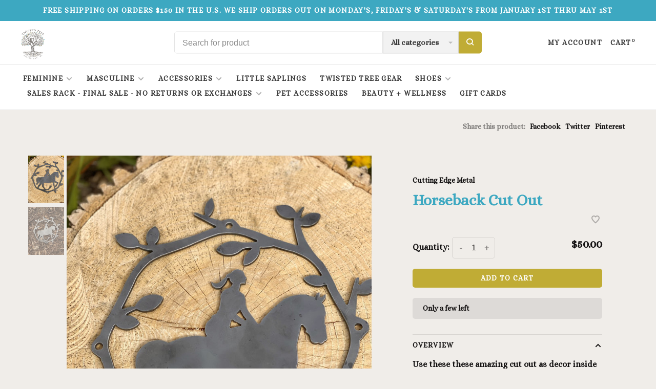

--- FILE ---
content_type: text/html;charset=utf-8
request_url: https://www.twistedtreepharm.com/copy-of-lotus-cut-out.html?source=facebook
body_size: 10465
content:
<!DOCTYPE html>
<html lang="en">
 <head>
 
  <!-- Google Tag Manager -->
 <script>(function(w,d,s,l,i){w[l]=w[l]||[];w[l].push({'gtm.start':
 new Date().getTime(),event:'gtm.js'});var f=d.getElementsByTagName(s)[0],
 j=d.createElement(s),dl=l!='dataLayer'?'&l='+l:'';j.async=true;j.src=
 'https://www.googletagmanager.com/gtm.js?id='+i+dl;f.parentNode.insertBefore(j,f);
 })(window,document,'script','dataLayer','GTM-5T3GPNP');</script>
 <!-- End Google Tag Manager -->
  
 <meta charset="utf-8"/>
<!-- [START] 'blocks/head.rain' -->
<!--

  (c) 2008-2026 Lightspeed Netherlands B.V.
  http://www.lightspeedhq.com
  Generated: 14-01-2026 @ 20:28:27

-->
<link rel="canonical" href="https://www.twistedtreepharm.com/copy-of-lotus-cut-out.html"/>
<link rel="alternate" href="https://www.twistedtreepharm.com/index.rss" type="application/rss+xml" title="New products"/>
<meta name="robots" content="noodp,noydir"/>
<meta property="og:url" content="https://www.twistedtreepharm.com/copy-of-lotus-cut-out.html?source=facebook"/>
<meta property="og:site_name" content="Twisted Tree"/>
<meta property="og:title" content="Horseback Cut Out"/>
<meta property="og:description" content="Use these these amazing cut out as decor inside of outside if you add your own coating!"/>
<meta property="og:image" content="https://cdn.shoplightspeed.com/shops/633741/files/33490410/cutting-edge-metal-horseback-cut-out.jpg"/>
<script src="https://www.powr.io/powr.js?external-type=lightspeed"></script>
<!--[if lt IE 9]>
<script src="https://cdn.shoplightspeed.com/assets/html5shiv.js?2025-02-20"></script>
<![endif]-->
<!-- [END] 'blocks/head.rain' -->
  
  
  
  <meta property="og:title" content="Horseback Cut Out"/>
 <meta property="og:image" content="https://cdn.shoplightspeed.com/shops/633741/files/33490410/image.jpg"/> <meta property="og:url" content="https://www.twistedtreepharm.com/copy-of-lotus-cut-out.html"/>
 <meta property="og:description" content="Use these these amazing cut out as decor inside of outside if you add your own coating!"/> <meta property="product:brand" content="Cutting Edge Metal"> <meta property="product:availability" content="in stock"> <meta property="product:condition" content="new">
 <meta property="product:price:amount" content="50.00">
 <meta property="product:price:currency" content="USD">
   <title>Horseback Cut Out - Twisted Tree</title>
 <meta name="description" content="Use these these amazing cut out as decor inside of outside if you add your own coating!" />
 <meta name="keywords" content="Cutting, Edge, Metal, Horseback, Cut, Out" />
 <meta http-equiv="X-UA-Compatible" content="ie=edge">
 <meta name="apple-mobile-web-app-capable" content="yes">
 <meta name="apple-mobile-web-app-status-bar-style" content="black">
 <meta name="viewport" content="width=device-width, initial-scale=1, maximum-scale=1, user-scalable=0"/>
 
  <link rel="shortcut icon" href="https://cdn.shoplightspeed.com/shops/633741/themes/9682/assets/favicon.ico?20240216210504" type="image/x-icon" />
 
 <link rel="preconnect" href="https://fonts.googleapis.com">
<link rel="preconnect" href="https://fonts.gstatic.com" crossorigin>
<link href='//fonts.googleapis.com/css?family=Alice:400,400i,300,500,600,700,700i,800,900&display=swap' rel='stylesheet' type='text/css'>
   
 <link rel="preload" as="font" type="font/woff2" crossorigin href="https://cdn.shoplightspeed.com/shops/633741/themes/9682/assets/nucleo-mini.woff2?2025112116541220201228154125"/>
 
 <link rel='preload' as='style' href="https://cdn.shoplightspeed.com/assets/gui-2-0.css?2025-02-20" />
 <link rel="stylesheet" href="https://cdn.shoplightspeed.com/assets/gui-2-0.css?2025-02-20" />
 
 <link rel='preload' as='style' href="https://cdn.shoplightspeed.com/assets/gui-responsive-2-0.css?2025-02-20" /> 
 <link rel="stylesheet" href="https://cdn.shoplightspeed.com/assets/gui-responsive-2-0.css?2025-02-20" /> 
 
 <link rel="preload" as="style" href="https://cdn.shoplightspeed.com/shops/633741/themes/9682/assets/style.css?2025112116541220201228154125">
 <link rel="stylesheet" href="https://cdn.shoplightspeed.com/shops/633741/themes/9682/assets/style.css?2025112116541220201228154125">
 
 <link rel="preload" as="style" href="https://cdn.shoplightspeed.com/shops/633741/themes/9682/assets/settings.css?2025112116541220201228154125">
 <link rel="stylesheet" href="https://cdn.shoplightspeed.com/shops/633741/themes/9682/assets/settings.css?2025112116541220201228154125" />
 
 <link rel="preload" as="style" href="https://cdn.shoplightspeed.com/shops/633741/themes/9682/assets/custom.css?2025112116541220201228154125">
 <link rel="stylesheet" href="https://cdn.shoplightspeed.com/shops/633741/themes/9682/assets/custom.css?2025112116541220201228154125" />
 
 <link rel="preload" as="script" href="//ajax.googleapis.com/ajax/libs/jquery/3.0.0/jquery.min.js">
 <script src="//ajax.googleapis.com/ajax/libs/jquery/3.0.0/jquery.min.js"></script>
 <script>
 	if( !window.jQuery ) document.write('<script src="https://cdn.shoplightspeed.com/shops/633741/themes/9682/assets/jquery-3.0.0.min.js?2025112116541220201228154125"><\/script>');
 </script>
 
 <link rel="preload" as="script" href="//cdn.jsdelivr.net/npm/js-cookie@2/src/js.cookie.min.js">
 <script src="//cdn.jsdelivr.net/npm/js-cookie@2/src/js.cookie.min.js"></script>
 
 <link rel="preload" as="script" href="https://cdn.shoplightspeed.com/assets/gui.js?2025-02-20">
 <script src="https://cdn.shoplightspeed.com/assets/gui.js?2025-02-20"></script>
 
 <link rel="preload" as="script" href="https://cdn.shoplightspeed.com/assets/gui-responsive-2-0.js?2025-02-20">
 <script src="https://cdn.shoplightspeed.com/assets/gui-responsive-2-0.js?2025-02-20"></script>
 
 <link rel="preload" as="script" href="https://cdn.shoplightspeed.com/shops/633741/themes/9682/assets/scripts-min.js?2025112116541220201228154125">
 <script src="https://cdn.shoplightspeed.com/shops/633741/themes/9682/assets/scripts-min.js?2025112116541220201228154125"></script>
 
 <link rel="preconnect" href="https://ajax.googleapis.com">
		<link rel="preconnect" href="https://cdn.webshopapp.com/">
		<link rel="preconnect" href="https://cdn.webshopapp.com/">	
		<link rel="preconnect" href="https://fonts.googleapis.com">
		<link rel="preconnect" href="https://fonts.gstatic.com" crossorigin>
		<link rel="dns-prefetch" href="https://ajax.googleapis.com">
		<link rel="dns-prefetch" href="https://cdn.webshopapp.com/">
		<link rel="dns-prefetch" href="https://cdn.webshopapp.com/">	
		<link rel="dns-prefetch" href="https://fonts.googleapis.com">
		<link rel="dns-prefetch" href="https://fonts.gstatic.com" crossorigin>
 
    
  
  
 </head>
 <body class=" navigation-uppercase rounded-corners site-width-large product-images-format-portrait title-mode-centered product-title-mode-centered ajax-cart price-per-unit page-horseback-cut-out">
 
  <!-- Google Tag Manager (noscript) -->
 <noscript><iframe src="https://www.googletagmanager.com/ns.html?id=GTM-5T3GPNP"
 height="0" width="0" style="display:none;visibility:hidden"></iframe></noscript>
 <!-- End Google Tag Manager (noscript) -->
  
 <div class="page-content">
 
       
   	
    
     			  			  
  
     
     
 <script>
 var product_image_size = '560x752x1',
 product_image_size_mobile = '332x440x1',
 product_image_thumb = '132x176x1',
 product_in_stock_label = 'In stock',
 product_backorder_label = 'On backorder',
 		product_out_of_stock_label = 'Out of stock',
 product_multiple_variant_label = 'View all product options',
 show_variant_picker = 1,
 display_variant_picker_on = 'all',
 show_newsletter_promo_popup = 0,
 newsletter_promo_delay = '10000',
 newsletter_promo_hide_until = '1',
 notification_bar_hide_until = '1',
 		currency_format = '$',
   shop_lang = 'us',
 number_format = '0,0.00',
 		shop_url = 'https://www.twistedtreepharm.com/',
 shop_id = '633741',
 	readmore = 'Read more';
 	search_url = "https://www.twistedtreepharm.com/search/",
  static_url = 'https://cdn.shoplightspeed.com/shops/633741/',
 search_empty = 'No products found',
 view_all_results = 'View all results',
 	priceStatus = 'enabled',
     mobileDevice = false;
 	</script>
			
 
<div class="mobile-nav-overlay"></div>

	<div class="top-bar">Free shipping  on orders $150 in the U.S.   We ship orders out on Monday's, Friday's & Saturday's from January 1st thru May 1st </div>

<div class="header-wrapper">
<div class="header-sticky-placeholder"></div>

<header class="site-header site-header-lg mega-menu-header menu-bottom-layout header-sticky has-search-bar">
  <div class="site-header-main-wrapper">
    
    <a href="https://www.twistedtreepharm.com/" class="logo logo-lg ">
              <img src="https://cdn.shoplightspeed.com/shops/633741/themes/9682/assets/logo.png?20240216210504" alt="Twisted Tree" class="logo-image">
                </a>

        <div class="search-header search-header-complete search-header-center">
      <form action="https://www.twistedtreepharm.com/search/" method="get" id="searchForm" class="ajax-enabled">
        <input type="text" name="q" autocomplete="off" value="" placeholder="Search for product">
        <select class="main-search" name="cat">
          <option value="https://www.twistedtreepharm.com/search/">All categories</option>
                    	<option value="https://www.twistedtreepharm.com/feminine/" class="cat-1977265">Feminine</option>
                    	<option value="https://www.twistedtreepharm.com/masculine/" class="cat-1977266">Masculine</option>
                    	<option value="https://www.twistedtreepharm.com/accessories/" class="cat-1977264">Accessories</option>
                    	<option value="https://www.twistedtreepharm.com/little-saplings/" class="cat-1977267">Little Saplings</option>
                    	<option value="https://www.twistedtreepharm.com/twisted-tree-gear/" class="cat-1977294">Twisted Tree Gear</option>
                    	<option value="https://www.twistedtreepharm.com/shoes/" class="cat-1977289">Shoes</option>
                    	<option value="https://www.twistedtreepharm.com/sales-rack-final-sale-no-returns-or-exchanges/" class="cat-1997515">Sales Rack - Final Sale - No Returns or Exchanges</option>
                    	<option value="https://www.twistedtreepharm.com/pet-accessories/" class="cat-2492057">Pet Accessories</option>
                    	<option value="https://www.twistedtreepharm.com/beauty-wellness/" class="cat-2590349">Beauty + Wellness</option>
                  </select>
        <a href="#" class="button button-sm" onclick="$('#searchForm').submit()"><span class="nc-icon-mini ui-1_zoom"></span><span class="nc-icon-mini loader_circle-04 spin"></span></a>
        <div class="search-results"></div>
      </form>
    </div>
        
    
    <nav class="secondary-nav nav-style">
      <ul>
        
                
        
        
                 
        
        <li class="menu-item-desktop-only menu-item-account">
                    <a href="#" title="Account" data-featherlight="#loginModal" data-featherlight-variant="featherlight-login">My account</a>
                  </li>

        
        
        <li>
          <a href="#" title="Cart" class="cart-trigger">Cart<sup>0</sup></a>
        </li>

                
      </ul>
      
      
      <a class="burger" title="Menu">
        <span></span>
      </a>

    </nav>
  </div>
  
    	<div class="main-nav-wrapper">
      <nav class="main-nav nav-style">
  <ul>

        	
    
                  <li class="menu-item-category-1977265 has-child">
        <a href="https://www.twistedtreepharm.com/feminine/">Feminine</a>
        <button class="mobile-menu-subopen"><span class="nc-icon-mini arrows-3_small-down"></span></button>                <ul class="">
                    <li class="susubitem-image susubitem-image-circle">
                                                <img src="data:image/svg+xml;charset=utf-8,%3Csvg xmlns%3D'http%3A%2F%2Fwww.w3.org%2F2000%2Fsvg' viewBox%3D'0 0 120 120'%2F%3E"  data-src="https://cdn.shoplightspeed.com/shops/633741/files/19450400/120x120x1/feminine.jpg" data-retina="https://cdn.shoplightspeed.com/shops/633741/files/19450400/240x240x1/feminine.jpg" alt="Feminine" class="lazy-cat-menu" width="120" height="120">
                      </li>
                                <li class="subsubitem">
              <a class="underline-hover" href="https://www.twistedtreepharm.com/feminine/tops/" title="Tops">Tops</a>
                                        </li>
                      <li class="subsubitem">
              <a class="underline-hover" href="https://www.twistedtreepharm.com/feminine/sports-bras-undies/" title="Sports Bras / Undies">Sports Bras / Undies</a>
                                        </li>
                      <li class="subsubitem">
              <a class="underline-hover" href="https://www.twistedtreepharm.com/feminine/swim/" title="Swim">Swim</a>
                                        </li>
                      <li class="subsubitem">
              <a class="underline-hover" href="https://www.twistedtreepharm.com/feminine/bottoms/" title="Bottoms">Bottoms</a>
                                        </li>
                      <li class="subsubitem">
              <a class="underline-hover" href="https://www.twistedtreepharm.com/feminine/outerwear/" title="Outerwear">Outerwear</a>
                                        </li>
                      <li class="subsubitem">
              <a class="underline-hover" href="https://www.twistedtreepharm.com/feminine/curve/" title="Curve">Curve</a>
                                        </li>
                  </ul>
              </li>
            <li class="menu-item-category-1977266 has-child">
        <a href="https://www.twistedtreepharm.com/masculine/">Masculine</a>
        <button class="mobile-menu-subopen"><span class="nc-icon-mini arrows-3_small-down"></span></button>                <ul class="">
                    <li class="susubitem-image susubitem-image-circle">
                                                <img src="data:image/svg+xml;charset=utf-8,%3Csvg xmlns%3D'http%3A%2F%2Fwww.w3.org%2F2000%2Fsvg' viewBox%3D'0 0 120 120'%2F%3E"  data-src="https://cdn.shoplightspeed.com/shops/633741/files/19535538/120x120x1/masculine.jpg" data-retina="https://cdn.shoplightspeed.com/shops/633741/files/19535538/240x240x1/masculine.jpg" alt="Masculine" class="lazy-cat-menu" width="120" height="120">
                      </li>
                                <li class="subsubitem">
              <a class="underline-hover" href="https://www.twistedtreepharm.com/masculine/outerwear/" title="Outerwear">Outerwear</a>
                                        </li>
                      <li class="subsubitem">
              <a class="underline-hover" href="https://www.twistedtreepharm.com/masculine/tops/" title="Tops">Tops</a>
                                        </li>
                      <li class="subsubitem">
              <a class="underline-hover" href="https://www.twistedtreepharm.com/masculine/bottoms/" title="Bottoms">Bottoms</a>
                                        </li>
                  </ul>
              </li>
            <li class="menu-item-category-1977264 has-child">
        <a href="https://www.twistedtreepharm.com/accessories/">Accessories</a>
        <button class="mobile-menu-subopen"><span class="nc-icon-mini arrows-3_small-down"></span></button>                <ul class="">
                    <li class="susubitem-image susubitem-image-circle">
                                                <img src="data:image/svg+xml;charset=utf-8,%3Csvg xmlns%3D'http%3A%2F%2Fwww.w3.org%2F2000%2Fsvg' viewBox%3D'0 0 120 120'%2F%3E"  data-src="https://cdn.shoplightspeed.com/shops/633741/files/20495426/120x120x1/accessories.jpg" data-retina="https://cdn.shoplightspeed.com/shops/633741/files/20495426/240x240x1/accessories.jpg" alt="Accessories" class="lazy-cat-menu" width="120" height="120">
                      </li>
                                <li class="subsubitem">
              <a class="underline-hover" href="https://www.twistedtreepharm.com/accessories/camp-hike/" title="Camp &amp; Hike">Camp &amp; Hike</a>
                                        </li>
                      <li class="subsubitem">
              <a class="underline-hover" href="https://www.twistedtreepharm.com/accessories/jewelry/" title="Jewelry">Jewelry</a>
                                        </li>
                      <li class="subsubitem">
              <a class="underline-hover" href="https://www.twistedtreepharm.com/accessories/outerwear/" title="Outerwear">Outerwear</a>
                                        </li>
                      <li class="subsubitem">
              <a class="underline-hover" href="https://www.twistedtreepharm.com/accessories/backpacks-bags/" title="Backpacks, bags">Backpacks, bags</a>
                                        </li>
                      <li class="subsubitem">
              <a class="underline-hover" href="https://www.twistedtreepharm.com/accessories/headbands-hats-scarves-bandanas/" title="Headbands, Hats, scarves, bandana&#039;s">Headbands, Hats, scarves, bandana&#039;s</a>
                                        </li>
                      <li class="subsubitem">
              <a class="underline-hover" href="https://www.twistedtreepharm.com/accessories/coolers/" title="Coolers">Coolers</a>
                                        </li>
                  </ul>
              </li>
            <li class="menu-item-category-1977267">
        <a href="https://www.twistedtreepharm.com/little-saplings/">Little Saplings</a>
                      </li>
            <li class="menu-item-category-1977294">
        <a href="https://www.twistedtreepharm.com/twisted-tree-gear/">Twisted Tree Gear</a>
                      </li>
            <li class="menu-item-category-1977289 has-child">
        <a href="https://www.twistedtreepharm.com/shoes/">Shoes</a>
        <button class="mobile-menu-subopen"><span class="nc-icon-mini arrows-3_small-down"></span></button>                <ul class="">
                    <li class="susubitem-image susubitem-image-circle">
                                                <img src="data:image/svg+xml;charset=utf-8,%3Csvg xmlns%3D'http%3A%2F%2Fwww.w3.org%2F2000%2Fsvg' viewBox%3D'0 0 120 120'%2F%3E"  data-src="https://cdn.shoplightspeed.com/shops/633741/files/19535210/120x120x1/shoes.jpg" data-retina="https://cdn.shoplightspeed.com/shops/633741/files/19535210/240x240x1/shoes.jpg" alt="Shoes" class="lazy-cat-menu" width="120" height="120">
                      </li>
                                <li class="subsubitem">
              <a class="underline-hover" href="https://www.twistedtreepharm.com/shoes/feminine/" title="Feminine">Feminine</a>
                                        </li>
                      <li class="subsubitem">
              <a class="underline-hover" href="https://www.twistedtreepharm.com/shoes/insoles-extras/" title="Insoles &amp; Extras">Insoles &amp; Extras</a>
                                        </li>
                      <li class="subsubitem">
              <a class="underline-hover" href="https://www.twistedtreepharm.com/shoes/masculine/" title="Masculine">Masculine</a>
                                        </li>
                  </ul>
              </li>
            <li class="menu-item-category-1997515 has-child">
        <a href="https://www.twistedtreepharm.com/sales-rack-final-sale-no-returns-or-exchanges/">Sales Rack - Final Sale - No Returns or Exchanges</a>
        <button class="mobile-menu-subopen"><span class="nc-icon-mini arrows-3_small-down"></span></button>                <ul class="">
                                <li class="subsubitem">
              <a class="underline-hover" href="https://www.twistedtreepharm.com/sales-rack-final-sale-no-returns-or-exchanges/feminine-sales-rack-final-sale-no-returns-or-excha/" title="Feminine Sales Rack - Final Sale: No Returns or Exchanges">Feminine Sales Rack - Final Sale: No Returns or Exchanges</a>
                                        </li>
                      <li class="subsubitem">
              <a class="underline-hover" href="https://www.twistedtreepharm.com/sales-rack-final-sale-no-returns-or-exchanges/masculine-sales-rack-final-sale-no-returns-or-exch/" title="Masculine Sales Rack - Final Sale: No Returns or Exchanges">Masculine Sales Rack - Final Sale: No Returns or Exchanges</a>
                                        </li>
                      <li class="subsubitem">
              <a class="underline-hover" href="https://www.twistedtreepharm.com/sales-rack-final-sale-no-returns-or-exchanges/curve-sales-rack-final-sale-no-returns-or-exchange/" title="Curve Sales Rack - Final Sale: No Returns or Exchanges">Curve Sales Rack - Final Sale: No Returns or Exchanges</a>
                                        </li>
                  </ul>
              </li>
            <li class="menu-item-category-2492057">
        <a href="https://www.twistedtreepharm.com/pet-accessories/">Pet Accessories</a>
                      </li>
            <li class="menu-item-category-2590349">
        <a href="https://www.twistedtreepharm.com/beauty-wellness/">Beauty + Wellness</a>
                      </li>
            
            	
    
            <li class="">
        <a href="https://www.twistedtreepharm.com/buy-gift-card/" title="Gift Cards">
          Gift Cards
        </a>
      </li>
      
            	
            	
            	
        

    <li class="menu-item-mobile-only m-t-30">
            <a href="#" title="Account" data-featherlight="#loginModal">Login / Register</a>
          </li>

    
         

  </ul>
</nav>      
        	</div>
    
</header>
  
</div>
 <div itemscope itemtype="http://schema.org/BreadcrumbList">
	<div itemprop="itemListElement" itemscope itemtype="http://schema.org/ListItem">
 <a itemprop="item" href="https://www.twistedtreepharm.com/"><span itemprop="name" content="Home"></span></a>
 <meta itemprop="position" content="1" />
 </div>
  	<div itemprop="itemListElement" itemscope itemtype="http://schema.org/ListItem">
 <a itemprop="item" href="https://www.twistedtreepharm.com/copy-of-lotus-cut-out.html"><span itemprop="name" content="Horseback Cut Out"></span></a>
 <meta itemprop="position" content="2" />
 </div>
 </div>

<div itemscope itemtype="https://schema.org/Product">
 <meta itemprop="name" content="Cutting Edge Metal Horseback Cut Out">
 <meta itemprop="url" content="https://www.twistedtreepharm.com/copy-of-lotus-cut-out.html">
 <meta itemprop="productID" content="65380938">
 <meta itemprop="brand" content="Cutting Edge Metal" /> <meta itemprop="description" content="Use these these amazing cut out as decor inside of outside if you add your own coating!" /> <meta itemprop="image" content="https://cdn.shoplightspeed.com/shops/633741/files/33490410/300x250x2/cutting-edge-metal-horseback-cut-out.jpg" /> 
    <div itemprop="offers" itemscope itemtype="https://schema.org/Offer">
 <meta itemprop="priceCurrency" content="USD">
 <meta itemprop="price" content="50.00" />
 <meta itemprop="itemCondition" itemtype="https://schema.org/OfferItemCondition" content="https://schema.org/NewCondition"/>
 	 <meta itemprop="availability" content="https://schema.org/InStock"/>
 <meta itemprop="inventoryLevel" content="2" />
  <meta itemprop="url" content="https://www.twistedtreepharm.com/copy-of-lotus-cut-out.html" /> </div>
  </div>
 <div class="cart-sidebar-container">
  <div class="cart-sidebar">
    <button class="cart-sidebar-close" aria-label="Close">✕</button>
    <div class="cart-sidebar-title">
      <h5>Cart</h5>
      <p><span class="item-qty"></span> Items</p>
    </div>
    
    <div class="cart-sidebar-body">
        
      <div class="no-cart-products">No products found...</div>
      
    </div>
    
      </div>
</div> <!-- Login Modal -->
<div class="modal-lighbox login-modal" id="loginModal">
  <div class="row">
    <div class="col-sm-12 m-b-30 login-row">
      <h4>Login</h4>
      <p>Log in if you have an account</p>
      <form action="https://www.twistedtreepharm.com/account/loginPost/?return=https%3A%2F%2Fwww.twistedtreepharm.com%2Fcopy-of-lotus-cut-out.html%3Fsource%3Dfacebook" method="post">
        <input type="hidden" name="key" value="520a33170d0e8b43fe871698698ee79b" />
        <div class="form-row">
          <input type="text" name="email" autocomplete="on" placeholder="Email address" class="required" />
        </div>
        <div class="form-row">
          <input type="password" name="password" autocomplete="on" placeholder="Password" class="required" />
        </div>
        <div class="">
          <a class="button button-block popup-validation m-b-15" href="javascript:;" title="Login">Login</a>
                  </div>
      </form>
      <p class="m-b-0 m-t-10">Dont have an account? <a href="https://www.twistedtreepharm.com/account/register/" class="bold underline">Register</a></p>
    </div>
  </div>
  <div class="text-center forgot-password">
    <a class="forgot-pw" href="https://www.twistedtreepharm.com/account/password/">Forgot your password?</a>
  </div>
</div> 
 <main class="main-content">
  				

<div class="container container-lg">
  
    <div class="product-top-bar">
    <div class="row">
      <div class="col-md-6">
            </div>
    	    	<div class="col-md-6">
        <!-- Product share -->
        <div class="share pull-right">
          <span class="share-label">Share this product:</span>
          <ul><li><a href="https://www.facebook.com/sharer/sharer.php?u=https://www.twistedtreepharm.com/copy-of-lotus-cut-out.html" class="social facebook" target="_blank">Facebook</a></li><li><a href="https://twitter.com/home?status=Horseback Cut Out%20-%20copy-of-lotus-cut-out.html" class="social twitter" target="_blank">Twitter</a></li><li><a href="https://pinterest.com/pin/create/button/?url=https://www.twistedtreepharm.com/copy-of-lotus-cut-out.html&media=https://cdn.shoplightspeed.com/shops/633741/files/33490410/image.jpg&description=Use these these amazing cut out as decor inside of outside if you add your own coating!" class="social pinterest" target="_blank">Pinterest</a></li></ul>        </div>
      </div>
  		    </div>
  </div>
    
  <!-- Single product into -->
  <div class="product-intro">
    <div class="row">
      <div class="col-md-6 col-lg-7 stick-it-in-product">
        <div class="product-media">
          
          <div class="product-images enable-zoom" data-pswp-uid="1">
            
                                        <div class="product-image">
                <a href="https://cdn.shoplightspeed.com/shops/633741/files/33490410/image.jpg" data-caption="">
                  <img data-src="https://cdn.shoplightspeed.com/shops/633741/files/33490410/750x2000x3/cutting-edge-metal-horseback-cut-out.jpg" data-retina="https://cdn.shoplightspeed.com/shops/633741/files/33490410/1500x4000x3/cutting-edge-metal-horseback-cut-out.jpg" data-thumb="https://cdn.shoplightspeed.com/shops/633741/files/33490410/132x176x1/cutting-edge-metal-horseback-cut-out.jpg" height="1024" width="768" alt="Cutting Edge Metal Horseback Cut Out" class="lazy-product-image">
                </a>
              </div>
                            <div class="product-image">
                <a href="https://cdn.shoplightspeed.com/shops/633741/files/33490412/image.jpg" data-caption="">
                  <img data-src="https://cdn.shoplightspeed.com/shops/633741/files/33490412/750x2000x3/cutting-edge-metal-horseback-cut-out.jpg" data-retina="https://cdn.shoplightspeed.com/shops/633741/files/33490412/1500x4000x3/cutting-edge-metal-horseback-cut-out.jpg" data-thumb="https://cdn.shoplightspeed.com/shops/633741/files/33490412/132x176x1/cutting-edge-metal-horseback-cut-out.jpg" height="1024" width="768" alt="Cutting Edge Metal Horseback Cut Out" class="lazy-product-image">
                </a>
              </div>
                                    </div>
          
        </div>
      </div>
      <div class="col-md-6 col-lg-5 stick-it-in-product">
        <div class="product-content single-product-content" data-url="https://www.twistedtreepharm.com/copy-of-lotus-cut-out.html">
          
                    <div class="row">
            <div class="col-md-12 p-b-10">
                            
                                          
              <div class="brand-name"><a href="https://www.twistedtreepharm.com/brands/cutting-edge-metal/">Cutting Edge Metal</a></div>
            </div>
          </div>
                    
          <h1 class="h3 m-b-10">Horseback Cut Out</h1>
          
          <div class="row m-b-20">
            <div class="col-xs-8">

                            
              
            </div>
            <div class="col-xs-4 text-right">
              
                            <a href="#" data-featherlight="#loginModal" title="Add to wishlist" class="favourites m-r-5" id="addtowishlist">
                <i class="nc-icon-mini health_heartbeat-16"></i>
              </a>
                            
                            
                            
            </div>
          </div>
          
                    
                    
          
          <form action="https://www.twistedtreepharm.com/cart/add/65380938/" id="product_configure_form" method="post" class="product_configure_form" data-cart-bulk-url="https://www.twistedtreepharm.com/cart/addBulk/">
            <div class="product_configure_form_wrapper">
              
                                          	                            
                                          
                            
                      
                            
                        
                          
                              <div class="row m-b-15"><div class="col-xs-6"><div class="input-wrap quantity-selector"><label>Quantity:</label><div class="quantity-input-wrapper"><input type="number" min="1" name="quantity" value="1" /><div class="change"><a href="javascript:;" onclick="changeQuantity('add', $(this));" class="up">+</a><a href="javascript:;" onclick="changeQuantity('remove', $(this));" class="down">-</a></div></div></div></div><div class="col-xs-6 text-right"><div class="price"><span class="new-price"><span class="price-update" data-price="50">$50.00</span></span></div></div></div><a href="javascript:;" class="button button-block button-solid add-to-cart-trigger" title="Add to cart" id="addtocart">Add to cart</a>                          </div>
            
                        
                        <div class="product-text-block">

                            
              
                                	<div>
                                          Only a few left
                                  	</div>
                
                          </div>
                        
            
            <div class="product-tabs product-tabs-horizontal">
              <!-- Navigation tabs -->
              <ul class="tabs-nav">
                
                                <!-- Single product details tab -->
                <li class="tab-description active"><a href="#product-overview">Overview</a></li>
                <div class="tabs-element single-product-details-tab active" id="product-overview">
                  <div class="product-description text-formatting text-formatting-smaller">Use these these amazing cut out as decor inside of outside if you add your own coating!</div>
                </div>
                                
                                
                                
                                
                                
              </ul>
            </div>
              
              
                            
            
                        
          </form>
            
                  </div>
      </div>
    </div>
  </div>

      
    
        <!-- Related products list -->
<div class="featured-products related-products">
 <div class="section-title clearfix section-title-center">
 <h3>Related products</h3>
  <a href="https://www.twistedtreepharm.com/" class="link">Back to home</a>
  </div>
 <div class="products-list product-list-carousel row">
        <div class="col-xs-6 col-md-15">
 


<div class="product-element product-element-swatch-hover product-alt-images-second" itemscope="" itemtype="http://schema.org/Product">

  <a href="https://www.twistedtreepharm.com/copy-of-horseback-cut-out.html" title="Kayak Cut Out" class="product-image-wrapper hover-image">
              	<img src="data:image/svg+xml;charset=utf-8,%3Csvg xmlns%3D'http%3A%2F%2Fwww.w3.org%2F2000%2Fsvg' viewBox%3D'0 0 560 752'%2F%3E" data-src="https://cdn.shoplightspeed.com/shops/633741/files/33490421/280x376x1/cutting-edge-metal-kayak-cut-out.jpg" data-srcset="https://cdn.shoplightspeed.com/shops/633741/files/33490421/280x376x1/cutting-edge-metal-kayak-cut-out.jpg 280w, https://cdn.shoplightspeed.com/shops/633741/files/33490421/560x752x1/cutting-edge-metal-kayak-cut-out.jpg 560w, https://cdn.shoplightspeed.com/shops/633741/files/33490421/332x440x1/cutting-edge-metal-kayak-cut-out.jpg 332w" data-sizes="(max-width: 767px) 50vw, 280x376w" class="lazy-product" width="280" height="376" alt="Cutting Edge Metal Kayak Cut Out" />
      </a>
  
  <div class="product-labels"></div>  
    <div class="small-product-actions">
  	
    	    
                      <a href="#" data-featherlight="#loginModal" title="Add to wishlist" class="favourites addtowishlist_39776911 m-r-5">
          <i class="nc-icon-mini health_heartbeat-16"></i>
        </a>
              
      
  </div>
    
    
  <a href="https://www.twistedtreepharm.com/copy-of-horseback-cut-out.html" title="Kayak Cut Out" class="product-description-footer">
    
        <div class="product-brand">Cutting Edge Metal</div>
        
    <div class="product-title">
      Kayak Cut Out
    </div>
    
        
        
    <meta itemprop="name" content="Cutting Edge Metal Kayak Cut Out">
        <div itemprop="brand" itemtype="http://schema.org/Brand" itemscope>
      <meta itemprop="name" content="Cutting Edge Metal" />
    </div>
        <meta itemprop="description" content="Use these these amazing cut out as decor inside of outside if you add your own coating!" />    <meta itemprop="image" content="https://cdn.shoplightspeed.com/shops/633741/files/33490421/560x752x1/cutting-edge-metal-kayak-cut-out.jpg" />  
                <div itemprop="offers" itemscope itemtype="https://schema.org/Offer">
      <meta itemprop="url" content="https://www.twistedtreepharm.com/copy-of-horseback-cut-out.html">
      <meta itemprop="priceCurrency" content="USD">
      <meta itemprop="price" content="50.00" />
      <meta itemprop="itemCondition" content="https://schema.org/NewCondition"/>
     	      	<meta itemprop="availability" content="https://schema.org/InStock"/>
                </div>
    
    </a>
    
        
    <div class="product-price">
      <span class="product-price-change">
          
        <span class="new-price">$50.00</span>       </span>

          
            <div class="unit-price"></div>
          
    </div>
  
  <div class="product-variants-wrapper"></div>
  
</div>

 </div>
  </div>
</div>
          <!-- Selling points -->
<div class="selling-points module selling-points-left">
  	 	<div class="selling-item">
 <a>
 <span class="nc-icon-mini design_app"></span>  <span class="usp-wrapper">
  <span class="usp-title">Free shipping </span> <span class="usp-subtitle">on orders above $50</span>  </span>
  </a>
 </div>
 	  	 	<div class="selling-item">
 <a>
 <span class="nc-icon-mini location_appointment"></span>  <span class="usp-wrapper">
  <span class="usp-title">Fast shipping</span> <span class="usp-subtitle">in the U.S. or store pickup locally</span>  </span>
  </a>
 </div>
 	  	 	<div class="selling-item">
 <a>
 <span class="nc-icon-mini ui-1_leaf-81"></span>  <span class="usp-wrapper">
  <span class="usp-title">We're sustainable</span> <span class="usp-subtitle">because we love our planet too!</span>  </span>
  </a>
 </div>
 	  	 </div>
          <div class="instagram-feed instagram-feed-6">
  <div class="section-title clearfix text-center">
    <h3 class="full-width">Follow us <a href="https://instagram.com/twistedtreedoorcounty" target="_blank"><i class="at">@</i>twistedtreedoorcounty</a></h3>
  </div>
	
    <div id="instafeed" class="clearfix"></div>
  
</div>
<script>
  (function () {
    var feedToken = 'https://ig.instant-tokens.com/users/fb04a5ba-1844-4de5-8a9b-9b9901e8fbae/instagram/17841403327511888/token?userSecret=2yia8sielnlovv0hsf9hg';
    if (feedToken) {
      fetch(feedToken).then(function(resp) {
        return resp.json();
      }).then(function (data) {
        var feed = new Instafeed({
          accessToken: data.Token, // Access token from json response
          target: 'instafeed',
          limit: 6,
          
          template: '<div class="instafeed-item-wrap"><a href="{{link}}" target="_blank"><figure data-src="{{image}}"></figure></a></div>',
          
          after: function() {
              // disable button if no more results to load
              $('.instafeed-item-wrap figure').lazy();
          },
        });
        feed.run();
      }).catch(function (error) {
        console.log(error);
      });
    }
  })();
</script>
          <div class="newsletter-module newsletter-module-image-full content-light" style="background-color: #ffffff">
  <div class="newsletter-promo-wrapper clearfix">
        <div class="newsletter-promo-media">
      <div class="block-image-placeholder"></div>
      <figure data-src="https://cdn.shoplightspeed.com/shops/633741/themes/9682/assets/newsletter-module-image.png?20240216210504" class="lazy"></figure>
    </div>
        <div class="newsletter-promo-content">
      <div class="newsletter-promo-text">
      	<h3>Signup for our Newsletter</h3>
        <p>Get the latest updates, news and product offers.</p>
      </div>
            <form class="newsletter-promo-form" action="https://www.twistedtreepharm.com/account/newsletter/" method="post" id="formNewsletterModule">
        <input type="hidden" name="key" value="520a33170d0e8b43fe871698698ee79b" />
        <div class="form-row">
          <div class="input-group">
            <input type="text" name="email" value="" placeholder="Your email address">
            <a href="javascript:;" onclick="$('#formNewsletterModule').submit(); return false;" title="Subscribe" class="button">Subscribe</a>
          </div>
        </div>
      </form>
          </div>
  </div>
</div>      
</div>

<!-- Root element of PhotoSwipe. Must have class pswp. -->
<div class="pswp" tabindex="-1" role="dialog" aria-hidden="true">
 
 <!-- Background of PhotoSwipe. It's a separate element as animating opacity is faster than rgba(). -->
	<div class="pswp__bg"></div>

	<!-- Slides wrapper with overflow:hidden. -->
	<div class="pswp__scroll-wrap">

		<!-- Container that holds slides.
		PhotoSwipe keeps only 3 of them in the DOM to save memory.
		Don't modify these 3 pswp__item elements, data is added later on. -->
		<div class="pswp__container">
			<div class="pswp__item"></div>
			<div class="pswp__item"></div>
			<div class="pswp__item"></div>
		</div>

		<!-- Default (PhotoSwipeUI_Default) interface on top of sliding area. Can be changed. -->
		<div class="pswp__ui pswp__ui--hidden">

			<div class="pswp__top-bar">

				<!-- Controls are self-explanatory. Order can be changed. -->

				<div class="pswp__counter"></div>

				<button class="pswp__button pswp__button--close nm-font nm-font-close2" aria-label="Close (Esc)"><span class="nc-icon-mini ui-1_simple-remove"></span></button>
				<!--<button class="pswp__button pswp__button--share nm-font nm-font-plus" aria-label="Share"><span class="nc-icon-mini ui-2_share-bold"></span></button>-->
				<!--<button class="pswp__button pswp__button--fs" aria-label="Toggle fullscreen"><span class="nc-icon-mini arrows-e_zoom-e"></span></button>-->
				<button class="pswp__button pswp__button--zoom" aria-label="Zoom in/out"><span class="nc-icon-mini ui-1_zoom"></span></button>

				<!-- element will get class pswp__preloader--active when preloader is running -->
				<div class="pswp__preloader nm-loader"></div>
			</div>

			<div class="pswp__share-modal pswp__share-modal--hidden pswp__single-tap">
				<div class="pswp__share-tooltip"></div>
			</div>

			<button class="pswp__button pswp__button--arrow--left nm-font nm-font-angle-thin-left" aria-label="Previous (arrow left)"><span class="nc-icon-mini arrows-1_minimal-left"></span></button>

			<button class="pswp__button pswp__button--arrow--right nm-font nm-font-angle-thin-right" aria-label="Next (arrow right)"><span class="nc-icon-mini arrows-1_minimal-right"></span></button>

			<div class="pswp__caption">
				<div class="pswp__caption__center"></div>
			</div>

		</div>

	</div>

</div>  </main>
			
  <footer><div class="container container-lg"><div class="footer-elements-wrapper"><div class="footer-content"><p>Sign up for our newsletter and get the latest updates, news and product offers via email</p><form id="formNewsletter" class="newsletter-footer-form" action="https://www.twistedtreepharm.com/account/newsletter/" method="post"><input type="hidden" name="key" value="520a33170d0e8b43fe871698698ee79b" /><div class="form-row m-b-10"><input type="text" name="email" id="formNewsletterEmail" value="" placeholder="Your email address" required></div><div class="form-row"><a href="javascript:;" onclick="$('#formNewsletter').submit(); return false;" title="Subscribe" class="button button-block">Subscribe</a></div><p class="validation-note">By signing up, you agree to our Privacy Policy.</p></form></div><div class="footer-menu footer-menu-category"><ul><li><a href="https://www.twistedtreepharm.com/feminine/" title="Feminine">Feminine</a></li><li><a href="https://www.twistedtreepharm.com/masculine/" title="Masculine">Masculine</a></li><li><a href="https://www.twistedtreepharm.com/accessories/" title="Accessories">Accessories</a></li><li><a href="https://www.twistedtreepharm.com/little-saplings/" title="Little Saplings">Little Saplings</a></li><li><a href="https://www.twistedtreepharm.com/twisted-tree-gear/" title="Twisted Tree Gear">Twisted Tree Gear</a></li><li><a href="https://www.twistedtreepharm.com/shoes/" title="Shoes">Shoes</a></li><li><a href="https://www.twistedtreepharm.com/sales-rack-final-sale-no-returns-or-exchanges/" title="Sales Rack - Final Sale - No Returns or Exchanges">Sales Rack - Final Sale - No Returns or Exchanges</a></li><li><a href="https://www.twistedtreepharm.com/pet-accessories/" title="Pet Accessories">Pet Accessories</a></li><li><a href="https://www.twistedtreepharm.com/beauty-wellness/" title="Beauty + Wellness">Beauty + Wellness</a></li></ul></div><div class="footer-menu footer-menu-service"><ul><li><a href="https://www.twistedtreepharm.com/service/about/" title="About us">About us</a></li><li><a href="https://www.twistedtreepharm.com/service/general-terms-conditions/" title="General terms &amp; conditions">General terms &amp; conditions</a></li><li><a href="https://www.twistedtreepharm.com/service/shipping-returns/" title="Shipping &amp; returns">Shipping &amp; returns</a></li></ul></div><div class="footer-logo"><a href="https://www.twistedtreepharm.com/" title="Twisted Tree" class="logo logo-lg"><img data-src="https://cdn.shoplightspeed.com/shops/633741/themes/9682/assets/footer-logo.png?20240216210504" alt="Twisted Tree" class="logo-image lazy"></a></div></div><div class="footer-bottom"><div class="copyright">
        © Copyright 2026 Twisted Tree
                <span class="powered-by">
        - Powered by
                <a href="http://www.lightspeedhq.com" title="Lightspeed" target="_blank">Lightspeed</a>
                        - Theme by <a href="https://huysmans.me" target="_blank">Huysmans.me </a></span><div class="inline-block" itemscope itemtype="http://schema.org/LocalBusiness"><meta itemprop="image" content="https://cdn.shoplightspeed.com/shops/633741/themes/9682/assets/logo.png?20240216210504" />
                     - <span itemprop="name">Twisted Tree Door County </span><span>scores a</span><span itemprop="aggregateRating" itemscope itemtype="http://schema.org/AggregateRating"><span itemprop="ratingValue"> 4.7/5</span>/<span>5</span> out of
          <span itemprop="reviewCount"> 21 </span> reviews at <a target="_blank" href="https://www.google.com/search?q=twisted+tree+sister+bay&amp;oq=twisted+tree+sis&amp;aqs=chrome.1.69i57j69i59j69i64l2.7829j0j7&amp;sourceid=chrome&amp;ie=UTF-8#lrd=0x4d4d39539497a65d:0x66a3d69c232926b4,1,,,">Google</a></span></div></div></div></div></footer> <!-- [START] 'blocks/body.rain' -->
<script>
(function () {
  var s = document.createElement('script');
  s.type = 'text/javascript';
  s.async = true;
  s.src = 'https://www.twistedtreepharm.com/services/stats/pageview.js?product=39776893&hash=f11c';
  ( document.getElementsByTagName('head')[0] || document.getElementsByTagName('body')[0] ).appendChild(s);
})();
</script>
  <script>
    !function(f,b,e,v,n,t,s)
    {if(f.fbq)return;n=f.fbq=function(){n.callMethod?
        n.callMethod.apply(n,arguments):n.queue.push(arguments)};
        if(!f._fbq)f._fbq=n;n.push=n;n.loaded=!0;n.version='2.0';
        n.queue=[];t=b.createElement(e);t.async=!0;
        t.src=v;s=b.getElementsByTagName(e)[0];
        s.parentNode.insertBefore(t,s)}(window, document,'script',
        'https://connect.facebook.net/en_US/fbevents.js');
    $(document).ready(function (){
        fbq('init', '3936259409748102');
                fbq('track', 'ViewContent', {"content_ids":["65380938"],"content_name":"Cutting Edge Metal Horseback Cut Out","currency":"USD","value":"50.00","content_type":"product","source":false});
                fbq('track', 'PageView', []);
            });
</script>
<noscript>
    <img height="1" width="1" style="display:none" src="https://www.facebook.com/tr?id=3936259409748102&ev=PageView&noscript=1"
    /></noscript>
  <!-- Load Facebook SDK for JavaScript -->
<div id="fb-root"></div>
<script>
window.fbAsyncInit = function() {
FB.init({
xfbml : true,
version : 'v10.0'
});
};

(function(d, s, id) {
var js, fjs = d.getElementsByTagName(s)[0];
if (d.getElementById(id)) return;
js = d.createElement(s); js.id = id;
js.src = 'https://connect.facebook.net/en_US/sdk/xfbml.customerchat.js';
fjs.parentNode.insertBefore(js, fjs);
}(document, 'script', 'facebook-jssdk'));</script>

<!-- Your Chat Plugin code -->
<div class="fb-customerchat"
attribution="setup_tool"
page_id="217701715267365">
</div>
<!-- [END] 'blocks/body.rain' -->
 
 </div>
 
                           
  
  <script src="https://cdn.shoplightspeed.com/shops/633741/themes/9682/assets/photoswipe-min.js?2025112116541220201228154125"></script>
 <script src="https://cdn.shoplightspeed.com/shops/633741/themes/9682/assets/photoswipe-ui-default-min.js?2025112116541220201228154125"></script>
  <script src="https://cdn.shoplightspeed.com/shops/633741/themes/9682/assets/app.js?2025112116541220201228154125"></script>
 
  
  
 <script>(function(){function c(){var b=a.contentDocument||a.contentWindow.document;if(b){var d=b.createElement('script');d.innerHTML="window.__CF$cv$params={r:'9bdfe13cde32cf5a',t:'MTc2ODQyMjUwNy4wMDAwMDA='};var a=document.createElement('script');a.nonce='';a.src='/cdn-cgi/challenge-platform/scripts/jsd/main.js';document.getElementsByTagName('head')[0].appendChild(a);";b.getElementsByTagName('head')[0].appendChild(d)}}if(document.body){var a=document.createElement('iframe');a.height=1;a.width=1;a.style.position='absolute';a.style.top=0;a.style.left=0;a.style.border='none';a.style.visibility='hidden';document.body.appendChild(a);if('loading'!==document.readyState)c();else if(window.addEventListener)document.addEventListener('DOMContentLoaded',c);else{var e=document.onreadystatechange||function(){};document.onreadystatechange=function(b){e(b);'loading'!==document.readyState&&(document.onreadystatechange=e,c())}}}})();</script><script defer src="https://static.cloudflareinsights.com/beacon.min.js/vcd15cbe7772f49c399c6a5babf22c1241717689176015" integrity="sha512-ZpsOmlRQV6y907TI0dKBHq9Md29nnaEIPlkf84rnaERnq6zvWvPUqr2ft8M1aS28oN72PdrCzSjY4U6VaAw1EQ==" data-cf-beacon='{"rayId":"9bdfe13cde32cf5a","version":"2025.9.1","serverTiming":{"name":{"cfExtPri":true,"cfEdge":true,"cfOrigin":true,"cfL4":true,"cfSpeedBrain":true,"cfCacheStatus":true}},"token":"8247b6569c994ee1a1084456a4403cc9","b":1}' crossorigin="anonymous"></script>
</body>
</html>

--- FILE ---
content_type: text/javascript;charset=utf-8
request_url: https://www.twistedtreepharm.com/services/stats/pageview.js?product=39776893&hash=f11c
body_size: -437
content:
// SEOshop 14-01-2026 20:28:28